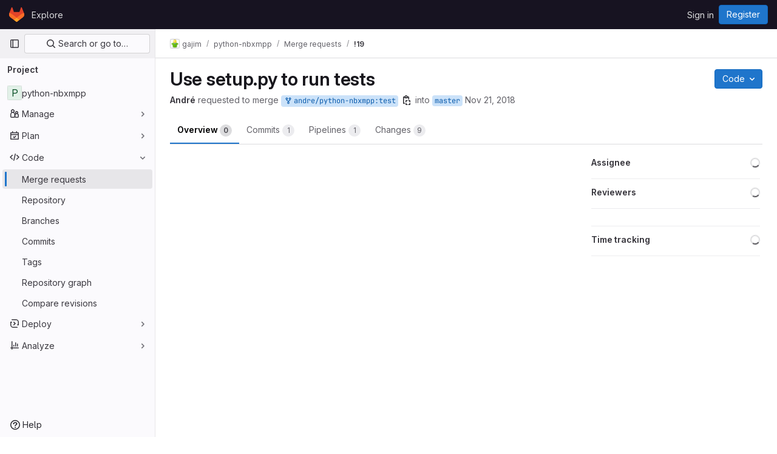

--- FILE ---
content_type: text/javascript
request_url: https://dev.gajim.org/assets/webpack/26.0da6b63b.chunk.js
body_size: 5718
content:
(this.webpackJsonp=this.webpackJsonp||[]).push([[26],{"0ch9":function(n,t,e){"use strict";e.d(t,"k",(function(){return r})),e.d(t,"l",(function(){return i})),e.d(t,"z",(function(){return u})),e.d(t,"y",(function(){return o})),e.d(t,"x",(function(){return a})),e.d(t,"A",(function(){return c})),e.d(t,"B",(function(){return s})),e.d(t,"K",(function(){return l})),e.d(t,"L",(function(){return d})),e.d(t,"N",(function(){return f})),e.d(t,"M",(function(){return p})),e.d(t,"D",(function(){return m})),e.d(t,"C",(function(){return g})),e.d(t,"H",(function(){return b})),e.d(t,"G",(function(){return h})),e.d(t,"F",(function(){return j})),e.d(t,"E",(function(){return w})),e.d(t,"J",(function(){return v})),e.d(t,"I",(function(){return y})),e.d(t,"T",(function(){return O})),e.d(t,"S",(function(){return _})),e.d(t,"P",(function(){return k})),e.d(t,"R",(function(){return E})),e.d(t,"O",(function(){return x})),e.d(t,"U",(function(){return C})),e.d(t,"Q",(function(){return S})),e.d(t,"g",(function(){return B})),e.d(t,"f",(function(){return D})),e.d(t,"e",(function(){return T})),e.d(t,"h",(function(){return F})),e.d(t,"d",(function(){return N})),e.d(t,"j",(function(){return R})),e.d(t,"i",(function(){return I})),e.d(t,"o",(function(){return P})),e.d(t,"n",(function(){return L})),e.d(t,"p",(function(){return $})),e.d(t,"r",(function(){return z})),e.d(t,"q",(function(){return G})),e.d(t,"m",(function(){return K})),e.d(t,"u",(function(){return U})),e.d(t,"v",(function(){return W})),e.d(t,"t",(function(){return A})),e.d(t,"s",(function(){return V})),e.d(t,"w",(function(){return q})),e.d(t,"b",(function(){return M})),e.d(t,"c",(function(){return X})),e.d(t,"a",(function(){return H}));const r="mark",i="measure",u="snippet-view-app-start",o="snippet-edit-app-start",a="snippet-blobs-content-finished",c="snippet-blobs-content",s="webide-app-start",l="webide-file-clicked",d="webide-file-finished",f="webide-init-editor-start",p="webide-init-editor-finish",m="webide-getBranchData-start",g="webide-getBranchData-finish",b="webide-getFileData-start",h="webide-getFileData-finish",j="webide-getFiles-start",w="webide-getFiles-finish",v="webide-getProjectData-start",y="webide-getProjectData-finish",O="webide-file-loading-after-interaction",_="WebIDE: Project data",k="WebIDE: Branch data",E="WebIDE: File data",x="WebIDE: Before Vue app",C="WebIDE: Repo Editor",S="WebIDE: Fetch Files",B="mr-diffs-mark-file-tree-start",D="mr-diffs-mark-file-tree-end",T="mr-diffs-mark-diff-files-start",F="mr-diffs-mark-first-diff-file-shown",N="mr-diffs-mark-diff-files-end",R="mr-diffs-measure-file-tree-done",I="mr-diffs-measure-diff-files-done",P="pipelines-detail-links-mark-calculate-start",L="pipelines-detail-links-mark-calculate-end",$="Pipelines Detail Graph: Links Calculation",z="pipeline_graph_link_calculation_duration_seconds",G="pipeline_graph_links_total",K="pipeline_graph_links_per_job_ratio",U="blobviewer-load-viewer-start",W="blobviewer-switch-to-viewerr-start",A="blobviewer-load-viewer-finish",V="Repository File Viewer: loading the viewer",q="Repository File Viewer: switching the viewer",M="design-app-start",X="Design Management: Before the Vue app",H="Design Management: Single image preview"},"5QKO":function(n,t,e){"use strict";var r=e("bOix");t.a={methods:{timeFormatted:(n,t)=>Object(r.z)(t).format(Object(r.O)(n),r.U),tooltipTitle:n=>r.I.asDateTimeFull.format(Object(r.O)(n))}}},"8gZ3":function(n,t,e){"use strict";e.d(t,"e",(function(){return u.i})),e.d(t,"a",(function(){return h})),e.d(t,"c",(function(){return j})),e.d(t,"d",(function(){return v})),e.d(t,"f",(function(){return O})),e.d(t,"g",(function(){return _})),e.d(t,"b",(function(){return k}));var r=e("Q33P"),i=e.n(r),u=(e("YSE1"),e("z6RN"),e("b+iX"),e("3UXl"),e("iyoE"),e("FxFN")),o=e("puZj"),a=e("FAdU"),c=e("agW2"),s=e("ejAS"),l=e("D+x4"),d=e("/lV4"),f=e("0ch9"),p=e("lnTC"),m=e("2ibD");const g=function(n,t,e){Object(p.a)({mark:f.n,measures:[{name:f.p,start:f.o}]}),window.requestAnimationFrame((function(){var r;const i=null===(r=window.performance.getEntriesByName(f.p)[0])||void 0===r?void 0:r.duration;if(!i)return;const u={histograms:[{name:f.r,value:i/1e3},{name:f.q,value:n},{name:f.m,value:n/t}]};var a,c;c=u,(a=e)&&m.a.post(a,c).catch((function(n){Object(o.a)("links_inner_perf","error: "+n)}))}))},b=function(n,t){return{...t,multiproject:n!==t.project.fullPath}},h=function(n,t,e){const r=Boolean(e);r&&Object(p.a)({mark:f.o});let i=null;try{i=Object(a.c)(n),r&&g(i.linksData.length,i.numGroups,e)}catch(n){Object(o.a)(t,n)}return i},j=function(n){return Object(u.d)("verify/ci/pipeline-graph",n)},w=function(n){const{locations:t=[],message:e="",path:r=[]}=n;return`\n    ${e}.\n    Locations: ${t.flatMap((function(n){return Object.entries(n)})).flat(2).join(" ")}.\n    Path: ${r.join(", ")}.\n  `},v=function(n){const{gqlError:t,graphQLErrors:e,networkError:r,message:u}=n;return i()(e)?i()(t)?i()(r)?u:"Network error: "+r.message:w(t):e.map((function(n){return w(n)})).join("; ")},y=function(n){return{...n,id:Object(u.e)(n.id)}},O=function(n,t){var e;if(null==t||null===(e=t.project)||void 0===e||!e.pipeline)return null;const{pipeline:r}=t.project,{upstream:i,downstream:o,stages:{nodes:a}}=r,{stages:s,lookup:l}=Object(c.b)(a);return{...r,id:Object(u.e)(r.id),stages:s,stagesLookup:l,upstream:i?[i].map(b.bind(null,n)).map(y):[],downstream:o?o.nodes.map(b.bind(null,n)).map(y):[]}},_=function(n){var t;return(null===(t=n.graphqlResourceEtag)||void 0===t?void 0:t.length)>0},k=function(n,t){return Object(s.a)(null,{title:Object(d.h)(Object(d.g)("PipelineGraph|Are you sure you want to run %{jobName}?"),{jobName:Object(l.b)(n)}),modalHtmlMessage:`\n      <p>${Object(d.h)(Object(d.a)("Custom confirmation message: %{message}"),{message:Object(l.b)(t)})}</p>\n      <p>${Object(d.g)("PipelineGraph|Do you want to continue?")}</p>\n    `,primaryBtnText:Object(d.h)(Object(d.a)("Yes, run %{jobName}"),{jobName:Object(l.b)(n)})})}},FAdU:function(n,t,e){"use strict";e.d(t,"d",(function(){return l})),e.d(t,"c",(function(){return d})),e.d(t,"a",(function(){return f})),e.d(t,"b",(function(){return p}));var r=e("htNe"),i=e.n(r),u=(e("3UXl"),e("iyoE"),e("RFHG"),e("z6RN"),e("xuo1"),e("v2fZ"),e("UezY"),e("hG7+"),e("YSE1"),e("b+iX"),e("nBLE")),o=e("P6NT"),a=e("KaiL");const c=function(n,t,e){return e.findIndex((function(t){return t.source===n.source&&t.target===n.target}))===t},s=function(n,t){const e=n.map((function(n){var e;return(null===(e=t[n])||void 0===e?void 0:e.needs)||""})).flat().filter(Boolean).filter(c);return e.length?[...e,...s(e,t)]:[]},l=function(n,{needsKey:t=u.h}={}){const e=Object(a.b)(n,{needsKey:t}),r=function(n,t,{needsKey:e=u.h}={}){return n.map((function({jobs:n,name:r}){return n.map((function(n){return(n[e]||[]).reduce((function(n,e){var i;return null!==(i=t[e])&&void 0!==i&&i.name&&n.push({source:t[e].name,target:r,value:10}),n}),[])}))})).flat(2)}(n,e,{needsKey:t});return{nodes:n,links:function(n,t){return n.filter((function({target:n,source:e}){const r=t[n].needs.filter((function(n){return n!==e}));return!s(r,t).includes(e)}))}(r.filter(c),e)}},d=function({stages:n}){const t=n.flatMap((function({groups:n}){return n})),e=l(t),r=l(t,{needsKey:u.f}),i=Object(o.a)()(r).nodes.reduce((function(n,{layer:t,name:e}){return n[t]||(n[t]=[]),n[t].push(e),n}),[]);return{linksData:e.links,numGroups:t.length,pipelineLayers:i}},f=i()((function({stages:n,stagesLookup:t},e){return e.map((function(e,r){return{name:"",id:"layer-"+r,status:{action:null},groups:e.map((function(e){var r;const{stageIdx:i,groupIdx:u}=t[e];return null===(r=n[i])||void 0===r||null===(r=r.groups)||void 0===r?void 0:r[u]})).filter(Boolean)}}))})),p=function(n=[]){return n.filter((function(n){var t,e;return n.source_job?!(null!=n&&null!==(e=n.source_job)&&void 0!==e&&e.retried):!(null!=n&&null!==(t=n.sourceJob)&&void 0!==t&&t.retried)}))}},KaiL:function(n,t,e){"use strict";e.d(t,"b",(function(){return a})),e.d(t,"g",(function(){return c})),e.d(t,"a",(function(){return s})),e.d(t,"c",(function(){return l})),e.d(t,"d",(function(){return d})),e.d(t,"e",(function(){return f})),e.d(t,"f",(function(){return p}));var r=e("osXd"),i=e.n(r),u=(e("RFHG"),e("z6RN"),e("xuo1"),e("3UXl"),e("iyoE"),e("ZzK0"),e("BzOf"),e("YSE1"),e("b+iX"),e("dHQd"),e("yoDG"),e("KeS/"),e("tWNI"),e("8d6S"),e("VwWG"),e("IYHS"),e("rIA9"),e("MViX"),e("zglm"),e("GDOA"),e("hlbI"),e("a0mT"),e("u3H1"),e("ta8/"),e("IKCR"),e("nmTw"),e("W2kU"),e("58fc"),e("7dtT"),e("Rhav"),e("uhEP"),e("eppl"),e("3twG")),o=e("nBLE");const a=function(n,{needsKey:t=o.h}={}){return n.reduce((function(n,e){const r={...e,needs:e.jobs.map((function(n){return n[t]||[]})).flat()};return e.size>1&&e.jobs.forEach((function(t){n[t.name]=r})),n[e.name]=r,n}),{})},c=function(n){return i()(n,(function(n,t){return o.j.includes(t)&&n}))},s=function(n=[]){const t=n.flatMap((function({groups:n}){return n}));return a(t)},l=function(n={}){return Object.keys(n).reduce((function(t,e){const r=function(e){var i;return null!==(i=n[e])&&void 0!==i&&i.needs?n[e].needs.reduce((function(e,i){var u;if(!n[i])return e;const o=null!==(u=t[i])&&void 0!==u?u:r(i),a=n[i];return a.size>1?[...e,i,a.name,o]:[...e,i,o]}),[]).flat(1/0):[]},i=Array.from(new Set(r(e)));return{...t,[e]:i}}),{})},d=function(n){const t=Object(u.D)(n),[e]=t.match(/\w*$/);return e&&o.r.includes(e)?e:""===e?o.o:null},f=function(n,t){return`${n}pipelines/id/${t}`},p=function(n,t){return`${n}/stages/id/${t}`}},P6NT:function(n,t,e){"use strict";e.d(t,"a",(function(){return u})),e.d(t,"b",(function(){return o}));e("3UXl"),e("iyoE");var r=e("LVcV"),i=e("MODJ");const u=function({width:n=10,height:t=10,nodeWidth:e=10,nodePadding:r=10,paddingForLabels:u=1}={}){const o=Object(i.a)().nodeId((function({name:n}){return n})).nodeAlign(i.d).nodeWidth(e).nodePadding(r).extent([[u,u],[n-u,t-u]]);return function({nodes:n,links:t}){return o({nodes:n.map((function(n){return{...n}})),links:t.map((function(n){return{...n}}))})}},o=function(n,t,e=""){const i=document.getElementById(t);return n.map((function(n){const t=r.a(),u=n.source,o=n.target,a=`${u}${e}`,c=`${o}${e}`,s=document.getElementById(a),l=document.getElementById(c),d=s.getBoundingClientRect(),f=l.getBoundingClientRect(),p=i.getBoundingClientRect(),m=parseFloat(window.getComputedStyle(i,null).getPropertyValue("padding-left")||0),g=parseFloat(window.getComputedStyle(i,null).getPropertyValue("padding-top")||0),b=d.right-p.x-m,h=d.top-p.y-g+d.height/2,j=f.x-p.x-m,w=f.y-p.y-g+d.height/2,v=d.left-p.x-m,y=v===j?v:b;t.moveTo(y,h);const O=j-100,_=O+(j-O)/2;return O>y&&t.lineTo(O,h),t.bezierCurveTo(_,h,_,w,j,w),{...n,source:u,target:o,ref:(k=u,E=o,`${k}-${E}`),path:t.toString()};var k,E}))}},agW2:function(n,t,e){"use strict";e.d(t,"a",(function(){return a})),e.d(t,"b",(function(){return o}));e("3UXl"),e("iyoE");var r=e("puZj"),i=e("nBLE");const u=function(n,t,e="name"){return n.length<1&&Object(r.a)("unwrapping_utils","undefined_job_hunt, array empty from backend"),n.map((function(n){return n[t]?{...n,[t]:n[t].nodes.map((function(n){return n[e]||""}))}:n}))},o=function(n){const t=n.map((function(n,t){const{groups:{nodes:e}}=n,r=e.map((function(t){return t.stageName=n.name,t}));return{node:{...n,groups:r},lookup:{stageIdx:t}}}));const e={};return{stages:t.map((function({node:n,lookup:t}){const{groups:r}=n,o=r.map((function(n,r){const o=function(n){const t=u(n,i.f);return u(t,i.h)}(n.jobs.nodes);return e[n.name]={...t,groupIdx:r},{...n,jobs:o}}));return{...n,groups:o}})),lookup:e}},a=function(n){return o(n).stages}},iM2x:function(n,t,e){"use strict";var r=e("s1D3"),i=e("z1xw"),u=e("/lV4"),o={components:{GlIcon:r.a},directives:{GlTooltip:i.a},props:{status:{type:Object,required:!0,validator(n){const{icon:t}=n;return"string"==typeof t&&t.startsWith("status")}},showStatusText:{type:Boolean,required:!1,default:!1},showTooltip:{type:Boolean,required:!1,default:!0},useLink:{type:Boolean,default:!0,required:!1}},computed:{componentType(){return this.href?"a":"span"},title(){var n;return this.showTooltip?this.showStatusText?null:null===(n=this.status)||void 0===n?void 0:n.text:null},ariaLabel(){var n;return Object(u.h)(Object(u.a)("Status: %{status}"),{status:null===(n=this.status)||void 0===n?void 0:n.text})},href(){return this.useLink?this.status.detailsPath||this.status.details_path:null},icon(){return this.status.icon?this.status.icon+"_borderless":null},variant(){switch(this.status.icon){case"status_success":return"success";case"status_warning":case"status_pending":return"warning";case"status_failed":return"danger";case"status_running":return"info";default:return"neutral"}}}},a=e("tBpV"),c=Object(a.a)(o,(function(){var n=this,t=n._self._c;return t(n.componentType,{directives:[{name:"gl-tooltip",rawName:"v-gl-tooltip.viewport.left",modifiers:{viewport:!0,left:!0}}],tag:"component",staticClass:"ci-icon gl-inline-flex gl-items-center gl-text-sm",class:"ci-icon-variant-"+n.variant,attrs:{variant:n.variant,title:n.title,"aria-label":n.ariaLabel,href:n.href,"data-testid":"ci-icon"},on:{click:function(t){return n.$emit("ciStatusBadgeClick")}}},[t("span",{staticClass:"ci-icon-gl-icon-wrapper"},[t("gl-icon",{attrs:{name:n.icon}})],1),n.showStatusText?t("span",{staticClass:"gl-ml-2 gl-mr-3 gl-self-center gl-whitespace-nowrap gl-leading-1",attrs:{"data-testid":"ci-icon-text"}},[n._v(n._s(n.status.text))]):n._e()])}),[],!1,null,null,null);t.a=c.exports},kooW:function(n,t,e){"use strict";e.d(t,"r",(function(){return i})),e.d(t,"c",(function(){return u})),e.d(t,"a",(function(){return o})),e.d(t,"b",(function(){return a})),e.d(t,"d",(function(){return c})),e.d(t,"g",(function(){return s})),e.d(t,"f",(function(){return l})),e.d(t,"p",(function(){return d})),e.d(t,"j",(function(){return f})),e.d(t,"h",(function(){return p})),e.d(t,"k",(function(){return m})),e.d(t,"l",(function(){return g})),e.d(t,"o",(function(){return b})),e.d(t,"q",(function(){return h})),e.d(t,"n",(function(){return j})),e.d(t,"m",(function(){return w})),e.d(t,"e",(function(){return v})),e.d(t,"i",(function(){return y}));var r=e("/lV4");const i="forward-deployment-failure",u=Object(r.a)("Retry all failed or cancelled jobs"),o=Object(r.a)("Cancel the running pipeline"),a=Object(r.a)("Delete the pipeline"),c="tag",s={jobMutationErrorText:Object(r.a)("There was an error running the job. Please try again."),jobQueryErrorText:Object(r.a)("There was an error fetching the job.")},l={TAG:"tag",MR:"merge-request",BRANCH:"branch",RETRY:"retry",SUCCESS:"success"},d="SUCCESS",f="passed",p="manual",m="id",g="iid",b=Object(r.g)("Pipeline|Raw text search is not currently supported. Please use the available search tokens."),h={table:"pipelines_table_component",tabs:"pipelines_filter_tabs",search:"pipelines_filtered_search",failed:"pipeline_failed_jobs_tab",tests:"pipeline_tests_tab",listbox:"pipeline_id_iid_listbox"},j=8e3,w=1.2,v=24e4,y=7},lnTC:function(n,t,e){"use strict";e.d(t,"a",(function(){return r}));e("ZzK0"),e("z6RN"),e("BzOf");const r=function({mark:n,measures:t=[]}={}){window.requestAnimationFrame((function(){n&&!performance.getEntriesByName(n).length&&performance.mark(n),t.forEach((function(n){performance.measure(n.name,n.start,n.end)}))}))}},nBLE:function(n,t,e){"use strict";e.d(t,"a",(function(){return i})),e.d(t,"j",(function(){return u})),e.d(t,"h",(function(){return o})),e.d(t,"f",(function(){return a})),e.d(t,"q",(function(){return c})),e.d(t,"b",(function(){return s})),e.d(t,"d",(function(){return l})),e.d(t,"e",(function(){return d})),e.d(t,"g",(function(){return f})),e.d(t,"i",(function(){return p})),e.d(t,"o",(function(){return m})),e.d(t,"m",(function(){return g})),e.d(t,"l",(function(){return b})),e.d(t,"p",(function(){return h})),e.d(t,"n",(function(){return j})),e.d(t,"r",(function(){return w})),e.d(t,"k",(function(){return v})),e.d(t,"c",(function(){return y}));var r=e("/lV4");const i="CANCEL_REQUEST",u=["username","ref","status","source"],o="needs",a="previousStageJobsOrNeeds",c={FAILED:"failed",SKIPPED:"skipped",SUCCESS:"success",ERROR:"error",UNKNOWN:"unknown"},s="default",l="delete_pipeline_failure",d="draw_failure",f="load_failure",p="post_failure",m="graph",g="builds",b="failures",h="test_report",j="manual_variables",w=[g,b,h,"security","licenses","codequality_report",j],v=Object(r.g)("Pipeline|Creating pipeline."),y=[{key:"name",label:Object(r.a)("Name"),columnClass:"gl-w-1/5"},{key:"stage",label:Object(r.a)("Stage"),columnClass:"gl-w-1/5"},{key:"failureMessage",label:Object(r.a)("Failure"),columnClass:"gl-w-2/5"},{key:"actions",label:"",tdClass:"gl-text-right",columnClass:"gl-w-1/5"}]},puZj:function(n,t,e){"use strict";e.d(t,"a",(function(){return i}));var r=e("7F3p");const i=function(n,t){r.b(t,{tags:{component:n}})}}}]);
//# sourceMappingURL=26.0da6b63b.chunk.js.map

--- FILE ---
content_type: text/javascript
request_url: https://dev.gajim.org/assets/webpack/commons-pages.groups.new-pages.import.gitlab_projects.new-pages.import.manifest.new-pages.projects.n-44c6c18e.6f9d92a6.chunk.js
body_size: 7184
content:
(this.webpackJsonp=this.webpackJsonp||[]).push([[99],{"2xEv":function(e,t,i){"use strict";var r=i("4lAS"),n=i("z1xw"),o=i("/lV4"),s=i("ygVz"),l=i("3cHC"),a=i("hIHU"),d={components:{GlButton:r.a},directives:{GlTooltip:n.a},mixins:[s.b.mixin()],props:{type:{type:String,required:!1,default:"expand"}},i18n:{primaryNavigationSidebar:Object(o.a)("Primary navigation sidebar")},tooltipCollapse:{placement:"bottom",container:"super-sidebar",title:Object(o.a)("Hide sidebar")},tooltipExpand:{placement:"right",title:Object(o.a)("Keep sidebar visible")},data:()=>l.C,computed:{isTypeCollapse(){return"collapse"===this.type},isTypeExpand(){return"expand"===this.type},tooltip(){return this.isTypeExpand?this.$options.tooltipExpand:this.$options.tooltipCollapse},ariaExpanded(){return String(this.isTypeCollapse)}},mounted(){this.$root.$on("bv::tooltip::show",this.onTooltipShow)},beforeUnmount(){this.$root.$off("bv::tooltip::show",this.onTooltipShow)},methods:{toggle(){this.track(this.isTypeExpand?"nav_show":"nav_hide",{label:"nav_toggle",property:"nav_sidebar"}),Object(a.d)(!this.isTypeExpand,!0),this.focusOtherToggle()},focusOtherToggle(){var e=this;this.$nextTick((function(){e.isTypeExpand||document.querySelector("."+l.j).focus()}))},onTooltipShow(e){e.target!==this.$el||this.isTypeCollapse&&!this.isCollapsed||this.isTypeExpand&&this.isCollapsed||this.isPeek||this.isHoverPeek||e.preventDefault()}}},u=i("tBpV"),c=Object(u.a)(d,(function(){return(0,this._self._c)("gl-button",{directives:[{name:"gl-tooltip",rawName:"v-gl-tooltip",value:this.tooltip,expression:"tooltip"}],attrs:{"aria-controls":"super-sidebar","aria-expanded":this.ariaExpanded,"aria-label":this.$options.i18n.primaryNavigationSidebar,icon:"sidebar",category:"tertiary"},on:{click:this.toggle}})}),[],!1,null,null,null);t.a=c.exports},"3cHC":function(e,t,i){"use strict";i.d(t,"p",(function(){return n})),i.d(t,"i",(function(){return o})),i.d(t,"j",(function(){return s})),i.d(t,"B",(function(){return l})),i.d(t,"C",(function(){return a})),i.d(t,"A",(function(){return d})),i.d(t,"s",(function(){return u})),i.d(t,"r",(function(){return c})),i.d(t,"t",(function(){return p})),i.d(t,"w",(function(){return h})),i.d(t,"u",(function(){return m})),i.d(t,"v",(function(){return b})),i.d(t,"x",(function(){return g})),i.d(t,"y",(function(){return f})),i.d(t,"a",(function(){return v})),i.d(t,"b",(function(){return y})),i.d(t,"l",(function(){return w})),i.d(t,"z",(function(){return _})),i.d(t,"g",(function(){return C})),i.d(t,"o",(function(){return k})),i.d(t,"n",(function(){return x})),i.d(t,"m",(function(){return I})),i.d(t,"d",(function(){return O})),i.d(t,"k",(function(){return S})),i.d(t,"h",(function(){return A})),i.d(t,"f",(function(){return B})),i.d(t,"e",(function(){return D})),i.d(t,"q",(function(){return $})),i.d(t,"c",(function(){return q}));var r=i("ewH8");const n="sidebar-portal-mount",o="js-super-sidebar-toggle-collapse",s="js-super-sidebar-toggle-expand",l=r.default.observable({ready:!1}),a=r.default.observable({isCollapsed:!1,hasPeeked:!1,isPeek:!1,isPeekable:!1,isHoverPeek:!1,wasHoverPeek:!1}),d=r.default.observable({commands:[],isShown:!1}),u=200,c=500,p="closed",h="will-open",m="open",b="will-close",g="item_without_id",f="nav_panel_unknown",v="click_menu_item",y="click_pinned_menu_item",w=["group","project","organization"],_={"data-track-property":"nav_user_menu","data-track-action":"click_link"},C={"data-track-property":"nav_help_menu","data-track-action":"click_link"},k="sidebar_pinned_section_expanded",x=3650,I="super-sidebar-pinned-nav-item-clicked",O=4,S="super-sidebar-nav-item-current",A=34,B={MAX_COUNT:20,ELIGIBLE_FREQUENCY:3},D=9e5,$={projects:"frequent-projects"},q="groups"},"7z1+":function(e,t,i){"use strict";i.d(t,"a",(function(){return m})),i.d(t,"b",(function(){return u})),i.d(t,"c",(function(){return d})),i.d(t,"d",(function(){return c}));var r=i("ewH8"),n=i("KFC0"),o=i.n(n),s=i("lx39"),l=i.n(s),a=i("BglX");const d=e=>Boolean(e)&&(e=>{var t;return(null==e||null===(t=e.text)||void 0===t?void 0:t.length)>0&&!Array.isArray(null==e?void 0:e.items)})(e),u=e=>Boolean(e)&&Array.isArray(e.items)&&Boolean(e.items.length)&&e.items.every(d),c=e=>e.every(d)||e.every(u),p=e=>{const t=e();if(!Array.isArray(t))return!1;const i=t.filter(e=>e.tag);return i.length&&i.every(e=>(e=>{var t,i;return Boolean(e)&&(i=(null===(t=e.componentOptions)||void 0===t?void 0:t.tag)||e.tag,["gl-disclosure-dropdown-group","gl-disclosure-dropdown-item","li"].includes(i))})(e))},h=e=>{const t=e(),i=t.find(e=>Array.isArray(e.children)&&e.children.length);return(i?i.children:t).filter(e=>!l()(e.text)||e.text.trim().length>0).every(e=>(e=>{var t;return[a.c,a.b].includes(null===(t=e.type)||void 0===t?void 0:t.name)||"li"===e.type})(e))},m=e=>!!o()(e)&&(r.default.version.startsWith("3")?h(e):p(e))},BglX:function(e,t,i){"use strict";i.d(t,"a",(function(){return o})),i.d(t,"b",(function(){return n})),i.d(t,"c",(function(){return r}));const r="GlDisclosureDropdownItem",n="GlDisclosureDropdownGroup",o={top:"top",bottom:"bottom"}},Bo17:function(e,t,i){"use strict";var r=i("3CjL"),n=i.n(r),o=i("o4PY"),s=i.n(o),l=i("Qog8"),a=i("V5u/"),d=i("XBTk"),u=i("qaCH"),c=i("XiQx"),p=i("fSQg"),h=i("7z1+"),m=i("Pyw5"),b=i.n(m);const g="."+u.a,f="."+c.a;const v={name:"GlDisclosureDropdown",events:{GL_DROPDOWN_SHOWN:a.i,GL_DROPDOWN_HIDDEN:a.h,GL_DROPDOWN_BEFORE_CLOSE:a.e,GL_DROPDOWN_FOCUS_CONTENT:a.g},components:{GlBaseDropdown:u.b,GlDisclosureDropdownItem:c.b,GlDisclosureDropdownGroup:p.a},props:{items:{type:Array,required:!1,default:()=>[],validator:h.d},toggleText:{type:String,required:!1,default:""},textSrOnly:{type:Boolean,required:!1,default:!1},category:{type:String,required:!1,default:d.m.primary,validator:e=>e in d.m},variant:{type:String,required:!1,default:d.w.default,validator:e=>e in d.w},size:{type:String,required:!1,default:"medium",validator:e=>e in d.n},icon:{type:String,required:!1,default:""},disabled:{type:Boolean,required:!1,default:!1},loading:{type:Boolean,required:!1,default:!1},toggleId:{type:String,required:!1,default:()=>s()("dropdown-toggle-btn-")},toggleClass:{type:[String,Array,Object],required:!1,default:null},noCaret:{type:Boolean,required:!1,default:!1},placement:{type:String,required:!1,default:"bottom-start",validator:e=>Object.keys(d.v).includes(e)},toggleAriaLabelledBy:{type:String,required:!1,default:null},listAriaLabelledBy:{type:String,required:!1,default:null},block:{type:Boolean,required:!1,default:!1},dropdownOffset:{type:[Number,Object],required:!1,default:void 0},fluidWidth:{type:Boolean,required:!1,default:!1},autoClose:{type:Boolean,required:!1,default:!0},positioningStrategy:{type:String,required:!1,default:a.k,validator:e=>[a.k,a.l].includes(e)},startOpened:{type:Boolean,required:!1,default:!1}},data:()=>({disclosureId:s()("disclosure-"),nextFocusedItemIndex:null}),computed:{disclosureTag(){var e;return null!==(e=this.items)&&void 0!==e&&e.length||Object(h.a)(this.$scopedSlots.default||this.$slots.default)?"ul":"div"},hasCustomToggle(){return Boolean(this.$scopedSlots.toggle)}},mounted(){this.startOpened&&this.open()},methods:{open(){this.$refs.baseDropdown.open()},close(){this.$refs.baseDropdown.close()},onShow(){this.$emit(a.i)},onBeforeClose(e){this.$emit(a.e,e)},onHide(){this.$emit(a.h),this.nextFocusedItemIndex=null},onKeydown(e){const{code:t}=e,i=this.getFocusableListItemElements();if(i.length<1)return;let r=!0;t===a.j?this.focusItem(0,i):t===a.c?this.focusItem(i.length-1,i):t===a.b?this.focusNextItem(e,i,-1):t===a.a?this.focusNextItem(e,i,1):t===a.d||t===a.m?this.handleAutoClose(e):r=!1,r&&Object(l.k)(e)},getFocusableListItemElements(){var e;const t=null===(e=this.$refs.content)||void 0===e?void 0:e.querySelectorAll(f);return Object(l.c)(Array.from(t||[]))},focusNextItem(e,t,i){const{target:r}=e,o=t.indexOf(r),s=n()(o+i,0,t.length-1);this.focusItem(s,t)},focusItem(e,t){var i;this.nextFocusedItemIndex=e,null===(i=t[e])||void 0===i||i.focus()},closeAndFocus(){this.$refs.baseDropdown.closeAndFocus()},handleAction(e){window.requestAnimationFrame(()=>{this.$emit("action",e)})},handleAutoClose(e){this.autoClose&&e.target.closest(f)&&e.target.closest(g)===this.$refs.baseDropdown.$el&&this.closeAndFocus()},uniqueItemId:()=>s()("disclosure-item-"),isItem:h.c},GL_DROPDOWN_CONTENTS_CLASS:a.f};const y=b()({render:function(){var e=this,t=e.$createElement,i=e._self._c||t;return i("gl-base-dropdown",{ref:"baseDropdown",staticClass:"gl-disclosure-dropdown",attrs:{"aria-labelledby":e.toggleAriaLabelledBy,"toggle-id":e.toggleId,"toggle-text":e.toggleText,"toggle-class":e.toggleClass,"text-sr-only":e.textSrOnly,category:e.category,variant:e.variant,size:e.size,icon:e.icon,disabled:e.disabled,loading:e.loading,"no-caret":e.noCaret,placement:e.placement,block:e.block,offset:e.dropdownOffset,"fluid-width":e.fluidWidth,"positioning-strategy":e.positioningStrategy},on:e._d({},[e.$options.events.GL_DROPDOWN_SHOWN,e.onShow,e.$options.events.GL_DROPDOWN_HIDDEN,e.onHide,e.$options.events.GL_DROPDOWN_BEFORE_CLOSE,e.onBeforeClose,e.$options.events.GL_DROPDOWN_FOCUS_CONTENT,e.onKeydown]),scopedSlots:e._u([e.hasCustomToggle?{key:"toggle",fn:function(){return[e._t("toggle")]},proxy:!0}:null],null,!0)},[e._v(" "),e._t("header"),e._v(" "),i(e.disclosureTag,{ref:"content",tag:"component",class:e.$options.GL_DROPDOWN_CONTENTS_CLASS,attrs:{id:e.disclosureId,"aria-labelledby":e.listAriaLabelledBy||e.toggleId,"data-testid":"disclosure-content",tabindex:"-1"},on:{keydown:e.onKeydown,click:e.handleAutoClose}},[e._t("default",(function(){return[e._l(e.items,(function(t,r){return[e.isItem(t)?[i("gl-disclosure-dropdown-item",{key:e.uniqueItemId(),attrs:{item:t},on:{action:e.handleAction},scopedSlots:e._u(["list-item"in e.$scopedSlots?{key:"list-item",fn:function(){return[e._t("list-item",null,{item:t})]},proxy:!0}:null],null,!0)})]:[i("gl-disclosure-dropdown-group",{key:t.name,attrs:{bordered:0!==r,group:t},on:{action:e.handleAction},scopedSlots:e._u([e.$scopedSlots["group-label"]?{key:"group-label",fn:function(){return[e._t("group-label",null,{group:t})]},proxy:!0}:null],null,!0)},[e._v(" "),e.$scopedSlots["list-item"]?e._l(t.items,(function(t){return i("gl-disclosure-dropdown-item",{key:e.uniqueItemId(),attrs:{item:t},on:{action:e.handleAction},scopedSlots:e._u([{key:"list-item",fn:function(){return[e._t("list-item",null,{item:t})]},proxy:!0}],null,!0)})})):e._e()],2)]]}))]}))],2),e._v(" "),e._t("footer")],2)},staticRenderFns:[]},void 0,v,void 0,!1,void 0,!1,void 0,void 0,void 0);t.a=y},XiQx:function(e,t,i){"use strict";i.d(t,"a",(function(){return u}));var r=i("0M2I"),n=i("V5u/"),o=i("Qog8"),s=i("7z1+"),l=i("BglX"),a=i("Pyw5"),d=i.n(a);const u="gl-new-dropdown-item";const c={name:l.c,ITEM_CLASS:u,components:{BLink:r.a},props:{item:{type:Object,required:!1,default:null,validator:s.c}},computed:{isLink(){var e,t;return"string"==typeof(null===(e=this.item)||void 0===e?void 0:e.href)||"string"==typeof(null===(t=this.item)||void 0===t?void 0:t.to)},isCustomContent(){return Boolean(this.$scopedSlots.default)},itemComponent(){const{item:e}=this;return this.isLink?{is:r.a,attrs:{href:e.href,to:e.to,...e.extraAttrs},listeners:{click:this.action}}:{is:"button",attrs:{...null==e?void 0:e.extraAttrs,type:"button"},listeners:{click:()=>{var t;null==e||null===(t=e.action)||void 0===t||t.call(void 0,e),this.action()}}}},listIndex(){var e,t;return null!==(e=this.item)&&void 0!==e&&null!==(t=e.extraAttrs)&&void 0!==t&&t.disabled?null:0},componentIndex(){var e,t;return null!==(e=this.item)&&void 0!==e&&null!==(t=e.extraAttrs)&&void 0!==t&&t.disabled?null:-1},wrapperClass(){var e,t;return null!==(e=null===(t=this.item)||void 0===t?void 0:t.wrapperClass)&&void 0!==e?e:""},wrapperListeners(){const e={keydown:this.onKeydown};return this.isCustomContent&&(e.click=this.action),e}},methods:{onKeydown(e){const{code:t}=e;if(t===n.d||t===n.m)if(this.isCustomContent)this.action();else{Object(o.k)(e);const t=new MouseEvent("click",{bubbles:!0,cancelable:!0});var i;if(this.isLink)this.$refs.item.$el.dispatchEvent(t);else null===(i=this.$refs.item)||void 0===i||i.dispatchEvent(t)}},action(){this.$emit("action",this.item)}}};const p=d()({render:function(){var e=this,t=e.$createElement,i=e._self._c||t;return i("li",e._g({class:[e.$options.ITEM_CLASS,e.wrapperClass],attrs:{tabindex:e.listIndex,"data-testid":"disclosure-dropdown-item"}},e.wrapperListeners),[e._t("default",(function(){return[i(e.itemComponent.is,e._g(e._b({ref:"item",tag:"component",staticClass:"gl-new-dropdown-item-content",attrs:{tabindex:e.componentIndex}},"component",e.itemComponent.attrs,!1),e.itemComponent.listeners),[i("span",{staticClass:"gl-new-dropdown-item-text-wrapper"},[e._t("list-item",(function(){return[e._v("\n          "+e._s(e.item.text)+"\n        ")]}))],2)])]}))],2)},staticRenderFns:[]},void 0,c,void 0,!1,void 0,!1,void 0,void 0,void 0);t.b=p},fSQg:function(e,t,i){"use strict";var r=i("o4PY"),n=i.n(r),o=i("XiQx"),s=i("7z1+"),l=i("BglX"),a=i("Pyw5"),d=i.n(a);const u={[l.a.top]:"gl-border-t gl-border-t-dropdown gl-pt-2 gl-mt-2",[l.a.bottom]:"gl-border-b gl-border-b-dropdown gl-pb-2 gl-mb-2"};const c={name:l.b,components:{GlDisclosureDropdownItem:o.b},props:{group:{type:Object,required:!1,default:null,validator:s.b},bordered:{type:Boolean,required:!1,default:!1},borderPosition:{type:String,required:!1,default:l.a.top,validator:e=>Object.keys(l.a).includes(e)}},computed:{borderClass(){return this.bordered?u[this.borderPosition]:null},showHeader(){var e;return this.$scopedSlots["group-label"]||(null===(e=this.group)||void 0===e?void 0:e.name)},groupLabeledBy(){return this.showHeader?this.nameId:null}},created(){this.nameId=n()("gl-disclosure-dropdown-group-")},methods:{handleAction(e){this.$emit("action",e)},uniqueItemId:()=>n()("disclosure-item-")}};const p=d()({render:function(){var e=this,t=e.$createElement,i=e._self._c||t;return i("li",{class:e.borderClass},[e.showHeader?i("div",{staticClass:"gl-py-2 gl-pl-4 gl-text-sm gl-font-bold gl-text-strong",attrs:{id:e.nameId,"aria-hidden":"true"}},[e._t("group-label",(function(){return[e._v(e._s(e.group.name))]}))],2):e._e(),e._v(" "),i("ul",{staticClass:"gl-mb-0 gl-list-none gl-pl-0",attrs:{"aria-labelledby":e.groupLabeledBy}},[e._t("default",(function(){return e._l(e.group.items,(function(t){return i("gl-disclosure-dropdown-item",{key:e.uniqueItemId(),attrs:{item:t},on:{action:e.handleAction},scopedSlots:e._u([{key:"list-item",fn:function(){return[e._t("list-item",null,{item:t})]},proxy:!0}],null,!0)})}))}))],2)])},staticRenderFns:[]},void 0,c,void 0,!1,void 0,!1,void 0,void 0,void 0);t.a=p},hIHU:function(e,t,i){"use strict";i.d(t,"c",(function(){return u})),i.d(t,"d",(function(){return p})),i.d(t,"b",(function(){return h})),i.d(t,"a",(function(){return m}));var r=i("Tmea"),n=i.n(r),o=i("eVUo"),s=i("NmEs"),l=i("ygVz"),a=i("3cHC");const d=function(){return document.querySelector(".page-with-super-sidebar")},u=function(){return d().classList.contains("page-with-super-sidebar-collapsed")},c=function(){return o.a.windowWidth()>=o.b.xl},p=function(e,t){d().classList.toggle("page-with-super-sidebar-collapsed",e),a.C.isPeek=!1,a.C.isPeekable=e,a.C.hasPeeked=!1,a.C.isHoverPeek=!1,a.C.wasHoverPeek=!1,a.C.isCollapsed=e,t&&c()&&Object(s.N)("super_sidebar_collapsed",e,{expires:3650})},h=function(e=!1){let t=!0;c()&&(t=!e&&"true"===Object(s.j)("super_sidebar_collapsed")),p(t,!1)},m=function(e=!1){let t=window.innerWidth;const i=n()((function(){const i=window.innerWidth;if(t!==i){const t=a.C.isCollapsed;h(e);const i=a.C.isCollapsed;!t&&i&&l.b.event(void 0,"nav_hide",{label:"browser_resize",property:"nav_sidebar"})}t=i}),100);return window.addEventListener("resize",i),function(){return window.removeEventListener("resize",i)}}},lbc5:function(e,t,i){"use strict";var r=i("Tmea"),n=i.n(r),o=i("EldY"),s=i("tbP8"),l=i("Bo17"),a=i("z1xw"),d=i("0M2I"),u=i("Pyw5"),c=i.n(u);const p={name:"GlBreadcrumbItem",components:{BLink:d.a},inheritAttrs:!1,props:{text:{type:String,required:!1,default:null},to:{type:[String,Object],required:!1,default:null},href:{type:String,required:!1,default:null},ariaCurrent:{type:[String,Boolean],required:!1,default:!1,validator:e=>-1!==[!1,"page"].indexOf(e)}}};const h={name:"GlBreadcrumb",components:{GlBreadcrumbItem:c()({render:function(){var e=this,t=e.$createElement,i=e._self._c||t;return i("li",{staticClass:"gl-breadcrumb-item"},[i("b-link",{attrs:{href:e.href,to:e.to,"aria-current":e.ariaCurrent}},[e._t("default",(function(){return[e._v(e._s(e.text))]}))],2)],1)},staticRenderFns:[]},void 0,p,void 0,!1,void 0,!1,void 0,void 0,void 0),GlAvatar:s.a,GlDisclosureDropdown:l.a},directives:{GlTooltip:a.a},inheritAttrs:!1,props:{items:{type:Array,required:!0,default:()=>[{text:"",href:""}],validator:e=>e.every(e=>{const t=Object.keys(e);return t.includes("text")&&(t.includes("href")||t.includes("to"))})},ariaLabel:{type:String,required:!1,default:"Breadcrumb"},showMoreLabel:{type:String,required:!1,default:()=>Object(o.b)("GlBreadcrumb.showMoreLabel","Show more breadcrumbs")},autoResize:{type:Boolean,required:!1,default:!0}},data(){return{fittingItems:[...this.items],overflowingItems:[],totalBreadcrumbsWidth:0,widthPerItem:[],resizeDone:!1}},computed:{hasCollapsible(){return this.overflowingItems.length>0},breadcrumbStyle(){return this.resizeDone?{}:{opacity:0}},itemStyle(){return this.resizeDone&&1===this.fittingItems.length?{"flex-shrink":1,"text-overflow":"ellipsis","overflow-x":"hidden","text-wrap":"nowrap"}:{}}},watch:{items:{handler:"measureAndMakeBreadcrumbsFit",deep:!0},autoResize(e){e?this.enableAutoResize():this.disableAutoResize()}},created(){this.debounceMakeBreadcrumbsFit=n()(this.makeBreadcrumbsFit,25)},mounted(){this.autoResize?this.enableAutoResize():this.resizeDone=!0},beforeDestroy(){this.disableAutoResize()},methods:{resetItems(){this.fittingItems=[...this.items],this.overflowingItems=[]},async measureAndMakeBreadcrumbsFit(){this.resetItems(),this.autoResize&&(this.resizeDone=!1,await this.$nextTick(),this.totalBreadcrumbsWidth=0,this.$refs.breadcrumbs&&(this.$refs.breadcrumbs.forEach((e,t)=>{const i=e.$el.clientWidth;this.totalBreadcrumbsWidth+=i,this.widthPerItem[t]=i}),this.makeBreadcrumbsFit()))},makeBreadcrumbsFit(){this.resizeDone=!1,this.resetItems();const e=this.$el.clientWidth;if(this.totalBreadcrumbsWidth>e){const t=0,i=this.items.length-1;let r=this.totalBreadcrumbsWidth;for(let n=t;n<i&&(this.overflowingItems.push(this.fittingItems[t]),this.fittingItems.splice(t,1),r-=this.widthPerItem[n],!(r+40<e));n+=1);}this.resizeDone=!0},isLastItem(e){return e===this.fittingItems.length-1},getAriaCurrentAttr(e){return!!this.isLastItem(e)&&"page"},enableAutoResize(){this.resizeObserver||(this.resizeObserver=new ResizeObserver(this.debounceMakeBreadcrumbsFit)),this.resizeObserver.observe(this.$el),this.measureAndMakeBreadcrumbsFit()},disableAutoResize(){this.resizeObserver&&(this.resizeObserver.unobserve(this.$el),this.resizeObserver=null),this.resetItems()}}};const m=c()({render:function(){var e=this,t=e.$createElement,i=e._self._c||t;return i("nav",{staticClass:"gl-breadcrumbs",style:e.breadcrumbStyle,attrs:{"aria-label":e.ariaLabel}},[i("ol",e._g(e._b({staticClass:"gl-breadcrumb-list breadcrumb"},"ol",e.$attrs,!1),e.$listeners),[e.hasCollapsible?i("li",{staticClass:"gl-breadcrumb-item"},[i("gl-disclosure-dropdown",{attrs:{items:e.overflowingItems,"toggle-text":e.showMoreLabel,"fluid-width":"","text-sr-only":"","no-caret":"",icon:"ellipsis_h",size:"small"}})],1):e._e(),e._v(" "),e._l(e.fittingItems,(function(t,r){return i("gl-breadcrumb-item",{key:r,ref:"breadcrumbs",refInFor:!0,style:e.itemStyle,attrs:{text:t.text,href:t.href,to:t.to,"aria-current":e.getAriaCurrentAttr(r)}},[t.avatarPath?i("gl-avatar",{staticClass:"gl-breadcrumb-avatar-tile gl-border gl-mr-2 !gl-rounded-base",attrs:{src:t.avatarPath,size:16,"aria-hidden":"true",shape:"rect","data-testid":"avatar"}}):e._e(),i("span",{staticClass:"gl-align-middle"},[e._v(e._s(t.text))])],1)}))],2)])},staticRenderFns:[]},void 0,h,void 0,!1,void 0,!1,void 0,void 0,void 0);t.a=m},wP8z:function(e,t,i){"use strict";var r=i("9k56"),n=i("3hkr"),o=i("CU79"),s=i("jIK5"),l=i("oTzT"),a=i("VuSA"),d=i("hII5"),u=i("g+RJ"),c=i("aBA8"),p=i("0M2I");const h=Object(a.j)(p.b,["event","routerTag"]),m=Object(d.c)(Object(a.m)({...h,linkClass:Object(d.b)(s.e),variant:Object(d.b)(s.r)}),n.j),b=Object(r.c)({name:n.j,mixins:[u.a,c.a],inject:{getBvDropdown:{default:()=>()=>null}},inheritAttrs:!1,props:m,computed:{bvDropdown(){return this.getBvDropdown()},computedAttrs(){return{...this.bvAttrs,role:"menuitem"}}},methods:{closeDropdown(){Object(l.B)(()=>{this.bvDropdown&&this.bvDropdown.hide(!0)})},onClick(e){this.$emit(o.f,e),this.closeDropdown()}},render(e){const{linkClass:t,variant:i,active:r,disabled:n,onClick:o,bvAttrs:s}=this;return e("li",{class:s.class,style:s.style,attrs:{role:"presentation"}},[e(p.a,{staticClass:"dropdown-item",class:[t,{["text-"+i]:i&&!(r||n)}],props:Object(d.d)(h,this.$props),attrs:this.computedAttrs,on:{click:o},ref:"item"},this.normalizeSlot())])}}),g=Object(d.c)({active:Object(d.b)(s.g,!1),activeClass:Object(d.b)(s.r,"active"),buttonClass:Object(d.b)(s.e),disabled:Object(d.b)(s.g,!1),variant:Object(d.b)(s.r)},n.k),f=Object(r.c)({name:n.k,mixins:[u.a,c.a],inject:{getBvDropdown:{default:()=>()=>null}},inheritAttrs:!1,props:g,computed:{bvDropdown(){return this.getBvDropdown()},computedAttrs(){return{...this.bvAttrs,role:"menuitem",type:"button",disabled:this.disabled}}},methods:{closeDropdown(){this.bvDropdown&&this.bvDropdown.hide(!0)},onClick(e){this.$emit(o.f,e),this.closeDropdown()}},render(e){const{active:t,variant:i,bvAttrs:r}=this;return e("li",{class:r.class,style:r.style,attrs:{role:"presentation"}},[e("button",{staticClass:"dropdown-item",class:[this.buttonClass,{[this.activeClass]:t,["text-"+i]:i&&!(t||this.disabled)}],attrs:this.computedAttrs,on:{click:this.onClick},ref:"button"},this.normalizeSlot())])}});var v=i("XBTk"),y=i("tbP8"),w=i("4lAS"),_=i("s1D3"),C=i("Pyw5"),k=i.n(C);const x={name:"GlDropdownItem",components:{GlIcon:_.a,GlAvatar:y.a,GlButton:w.a},inheritAttrs:!1,props:{avatarUrl:{type:String,required:!1,default:""},iconColor:{type:String,required:!1,default:""},iconName:{type:String,required:!1,default:""},iconRightAriaLabel:{type:String,required:!1,default:""},iconRightName:{type:String,required:!1,default:""},isChecked:{type:Boolean,required:!1,default:!1},isCheckItem:{type:Boolean,required:!1,default:!1},isCheckCentered:{type:Boolean,required:!1,default:!1},secondaryText:{type:String,required:!1,default:""}},computed:{bootstrapComponent(){const{href:e,to:t}=this.$attrs;return e||t?b:f},iconColorCss(){return v.N[this.iconColor]||"gl-fill-icon-default"},shouldShowCheckIcon(){return this.isChecked||this.isCheckItem},checkedClasses(){return this.isCheckCentered?"":"gl-mt-3 gl-self-start"}},methods:{handleClickIconRight(){this.$emit("click-icon-right")}}};const I=k()({render:function(){var e=this,t=e.$createElement,i=e._self._c||t;return i(e.bootstrapComponent,e._g(e._b({tag:"component",staticClass:"gl-dropdown-item"},"component",e.$attrs,!1),e.$listeners),[e.shouldShowCheckIcon?i("gl-icon",{class:["gl-dropdown-item-check-icon",{"gl-invisible":!e.isChecked},e.checkedClasses],attrs:{name:"mobile-issue-close","data-testid":"dropdown-item-checkbox"}}):e._e(),e._v(" "),e.iconName?i("gl-icon",{class:["gl-dropdown-item-icon",e.iconColorCss],attrs:{name:e.iconName}}):e._e(),e._v(" "),e.avatarUrl?i("gl-avatar",{attrs:{size:32,src:e.avatarUrl}}):e._e(),e._v(" "),i("div",{staticClass:"gl-dropdown-item-text-wrapper"},[i("p",{staticClass:"gl-dropdown-item-text-primary"},[e._t("default")],2),e._v(" "),e.secondaryText?i("p",{staticClass:"gl-dropdown-item-text-secondary"},[e._v(e._s(e.secondaryText))]):e._e()]),e._v(" "),e.iconRightName?i("gl-button",{attrs:{size:"small",icon:e.iconRightName,"aria-label":e.iconRightAriaLabel||e.iconRightName},on:{click:function(t){return t.stopPropagation(),t.preventDefault(),e.handleClickIconRight.apply(null,arguments)}}}):e._e()],1)},staticRenderFns:[]},void 0,x,void 0,!1,void 0,!1,void 0,void 0,void 0);t.a=I}}]);
//# sourceMappingURL=commons-pages.groups.new-pages.import.gitlab_projects.new-pages.import.manifest.new-pages.projects.n-44c6c18e.6f9d92a6.chunk.js.map

--- FILE ---
content_type: text/javascript
request_url: https://dev.gajim.org/assets/webpack/commons-pages.groups.milestones.edit-pages.groups.milestones.new-pages.groups.milestones.show-pages.-8da769b3.68c319d8.chunk.js
body_size: 7731
content:
(this.webpackJsonp=this.webpackJsonp||[]).push([[25],{"53m/":function(e,t,i){(function(t){window,e.exports=function(e){var t={};function i(r){if(t[r])return t[r].exports;var n=t[r]={i:r,l:!1,exports:{}};return e[r].call(n.exports,n,n.exports,i),n.l=!0,n.exports}return i.m=e,i.c=t,i.d=function(e,t,r){i.o(e,t)||Object.defineProperty(e,t,{enumerable:!0,get:r})},i.r=function(e){"undefined"!=typeof Symbol&&Symbol.toStringTag&&Object.defineProperty(e,Symbol.toStringTag,{value:"Module"}),Object.defineProperty(e,"__esModule",{value:!0})},i.t=function(e,t){if(1&t&&(e=i(e)),8&t)return e;if(4&t&&"object"==typeof e&&e&&e.__esModule)return e;var r=Object.create(null);if(i.r(r),Object.defineProperty(r,"default",{enumerable:!0,value:e}),2&t&&"string"!=typeof e)for(var n in e)i.d(r,n,function(t){return e[t]}.bind(null,n));return r},i.n=function(e){var t=e&&e.__esModule?function(){return e.default}:function(){return e};return i.d(t,"a",t),t},i.o=function(e,t){return Object.prototype.hasOwnProperty.call(e,t)},i.p="",i(i.s=0)}([function(e,i){var r,n,l,s,a=[].indexOf;r=function(e){return Array.prototype.slice.apply(e)},l=function(e,t){for(;e&&!e.classList.contains(t);)e=e.parentNode;return e},s=function(e,t){var i;return"function"==typeof Event?(i=new Event(e,{bubbles:!0,cancelable:!0})).detail=t:(i=document.createEvent("CustomEvent")).initCustomEvent(e,!0,!0,t),i},n=function(){class e{constructor(e){this.el=e,this.container=l(this.el,"js-task-list-container"),this.field=this.container.querySelector(".js-task-list-field"),this.container.addEventListener("change",e=>{if(e.target.classList.contains("task-list-item-checkbox"))return this.updateTaskList(e.target)}),this.enable()}enable(){var e;if(this.container.querySelectorAll(".js-task-list-field").length>0)return r(this.container.querySelectorAll(".task-list-item")).forEach((function(e){return e.classList.add("enabled")})),r(this.container.querySelectorAll(".task-list-item-checkbox")).forEach((function(e){return e.disabled=!1})),this.container.classList.add("is-task-list-enabled"),e=s("tasklist:enabled"),this.container.dispatchEvent(e)}disable(){var e;return r(this.container.querySelectorAll(".task-list-item")).forEach((function(e){return e.classList.remove("enabled")})),r(this.container.querySelectorAll(".task-list-item-checkbox")).forEach((function(e){return e.disabled=!0})),this.container.classList.remove("is-task-list-enabled"),e=s("tasklist:disabled"),this.container.dispatchEvent(e)}updateTaskList(t){var i,n,l,a,o,c,d;if(l=this.container.querySelectorAll(".task-list-item-checkbox"),a=1+r(l).indexOf(t),i=s("tasklist:change",{index:a,checked:t.checked}),this.field.dispatchEvent(i),!i.defaultPrevented)return({result:d,lineNumber:o,lineSource:c}=e.updateSource(this.field.value,a,t.checked,t)),this.field.value=d,i=s("change"),this.field.dispatchEvent(i),n=s("tasklist:changed",{index:a,checked:t.checked,lineNumber:o,lineSource:c}),this.field.dispatchEvent(n)}static escapePattern(e){return e.replace(/([\[\]])/g,"\\$1").replace(/\s/,"\\s").replace("x","[xX]")}static updateSource(e,t,i,r){return r.parentElement.hasAttribute("data-sourcepos")?this._updateSourcePosition(e,r,i):this._updateSourceRegex(e,t,i)}static _updateSourcePosition(e,t,i){var r,n,l,s,a;return s=e.split("\n"),a=t.parentElement.getAttribute("data-sourcepos"),l=s[(n=parseInt(a.split(":")[0]))-1],r=i?l.replace(this.incompletePattern,this.complete):l.replace(this.completePattern,this.incomplete),s[n-1]=r,{result:s.join("\n"),lineNumber:n,lineSource:l}}static _updateSourceRegex(e,t,i){var r,n,l,s,o,c,d,u;return u=e.split("\n"),r=e.replace(/\r/g,"").replace(this.itemsInParasPattern,"").split("\n"),s=0,l=!1,{result:function(){var e,b,p;for(p=[],n=e=0,b=u.length;e<b;n=++e)o=u[n],l?o.match(this.endFencesPattern)&&(l=!1):o.match(this.startFencesPattern)?l=!0:a.call(r,o)>=0&&o.trim().match(this.itemPattern)&&(s+=1)===t&&(c=n+1,d=o,o=i?o.replace(this.incompletePattern,this.complete):o.replace(this.completePattern,this.incomplete)),p.push(o);return p}.call(this).join("\n"),lineNumber:c,lineSource:d}}}return e.incomplete="[ ]",e.complete="[x]",e.incompletePattern=RegExp(""+e.escapePattern(e.incomplete)),e.completePattern=RegExp(""+e.escapePattern(e.complete)),e.itemPattern=RegExp(`^(?:\\s*(?:>\\s*)*(?:[-+*]|(?:\\d+\\.)))\\s*(${e.escapePattern(e.complete)}|${e.escapePattern(e.incomplete)})\\s`),e.startFencesPattern=/^`{3}.*$/,e.endFencesPattern=/^`{3}$/,e.itemsInParasPattern=RegExp(`^(${e.escapePattern(e.complete)}|${e.escapePattern(e.incomplete)}).+$`,"g"),e}.call(this),void 0!==t&&(t.fn.taskList=function(e){return this.each((function(i,r){var l;if((l=t(r).data("task-list"))||(l=new n(r),t(r).data("task-list",l),e&&"enable"!==e))return l[e||"enable"]()}))}),e.exports=n}])}).call(this,i("EmJ/"))},Bo17:function(e,t,i){"use strict";var r=i("3CjL"),n=i.n(r),l=i("o4PY"),s=i.n(l),a=i("Qog8"),o=i("V5u/"),c=i("XBTk"),d=i("qaCH"),u=i("XiQx"),b=i("fSQg"),p=i("7z1+"),h=i("Pyw5"),f=i.n(h);const g="."+d.a,m="."+u.a;const O={name:"GlDisclosureDropdown",events:{GL_DROPDOWN_SHOWN:o.i,GL_DROPDOWN_HIDDEN:o.h,GL_DROPDOWN_BEFORE_CLOSE:o.e,GL_DROPDOWN_FOCUS_CONTENT:o.g},components:{GlBaseDropdown:d.b,GlDisclosureDropdownItem:u.b,GlDisclosureDropdownGroup:b.a},props:{items:{type:Array,required:!1,default:()=>[],validator:p.d},toggleText:{type:String,required:!1,default:""},textSrOnly:{type:Boolean,required:!1,default:!1},category:{type:String,required:!1,default:c.m.primary,validator:e=>e in c.m},variant:{type:String,required:!1,default:c.w.default,validator:e=>e in c.w},size:{type:String,required:!1,default:"medium",validator:e=>e in c.n},icon:{type:String,required:!1,default:""},disabled:{type:Boolean,required:!1,default:!1},loading:{type:Boolean,required:!1,default:!1},toggleId:{type:String,required:!1,default:()=>s()("dropdown-toggle-btn-")},toggleClass:{type:[String,Array,Object],required:!1,default:null},noCaret:{type:Boolean,required:!1,default:!1},placement:{type:String,required:!1,default:"bottom-start",validator:e=>Object.keys(c.v).includes(e)},toggleAriaLabelledBy:{type:String,required:!1,default:null},listAriaLabelledBy:{type:String,required:!1,default:null},block:{type:Boolean,required:!1,default:!1},dropdownOffset:{type:[Number,Object],required:!1,default:void 0},fluidWidth:{type:Boolean,required:!1,default:!1},autoClose:{type:Boolean,required:!1,default:!0},positioningStrategy:{type:String,required:!1,default:o.k,validator:e=>[o.k,o.l].includes(e)},startOpened:{type:Boolean,required:!1,default:!1}},data:()=>({disclosureId:s()("disclosure-"),nextFocusedItemIndex:null}),computed:{disclosureTag(){var e;return null!==(e=this.items)&&void 0!==e&&e.length||Object(p.a)(this.$scopedSlots.default||this.$slots.default)?"ul":"div"},hasCustomToggle(){return Boolean(this.$scopedSlots.toggle)}},mounted(){this.startOpened&&this.open()},methods:{open(){this.$refs.baseDropdown.open()},close(){this.$refs.baseDropdown.close()},onShow(){this.$emit(o.i)},onBeforeClose(e){this.$emit(o.e,e)},onHide(){this.$emit(o.h),this.nextFocusedItemIndex=null},onKeydown(e){const{code:t}=e,i=this.getFocusableListItemElements();if(i.length<1)return;let r=!0;t===o.j?this.focusItem(0,i):t===o.c?this.focusItem(i.length-1,i):t===o.b?this.focusNextItem(e,i,-1):t===o.a?this.focusNextItem(e,i,1):t===o.d||t===o.m?this.handleAutoClose(e):r=!1,r&&Object(a.k)(e)},getFocusableListItemElements(){var e;const t=null===(e=this.$refs.content)||void 0===e?void 0:e.querySelectorAll(m);return Object(a.c)(Array.from(t||[]))},focusNextItem(e,t,i){const{target:r}=e,l=t.indexOf(r),s=n()(l+i,0,t.length-1);this.focusItem(s,t)},focusItem(e,t){var i;this.nextFocusedItemIndex=e,null===(i=t[e])||void 0===i||i.focus()},closeAndFocus(){this.$refs.baseDropdown.closeAndFocus()},handleAction(e){window.requestAnimationFrame(()=>{this.$emit("action",e)})},handleAutoClose(e){this.autoClose&&e.target.closest(m)&&e.target.closest(g)===this.$refs.baseDropdown.$el&&this.closeAndFocus()},uniqueItemId:()=>s()("disclosure-item-"),isItem:p.c},GL_DROPDOWN_CONTENTS_CLASS:o.f};const v=f()({render:function(){var e=this,t=e.$createElement,i=e._self._c||t;return i("gl-base-dropdown",{ref:"baseDropdown",staticClass:"gl-disclosure-dropdown",attrs:{"aria-labelledby":e.toggleAriaLabelledBy,"toggle-id":e.toggleId,"toggle-text":e.toggleText,"toggle-class":e.toggleClass,"text-sr-only":e.textSrOnly,category:e.category,variant:e.variant,size:e.size,icon:e.icon,disabled:e.disabled,loading:e.loading,"no-caret":e.noCaret,placement:e.placement,block:e.block,offset:e.dropdownOffset,"fluid-width":e.fluidWidth,"positioning-strategy":e.positioningStrategy},on:e._d({},[e.$options.events.GL_DROPDOWN_SHOWN,e.onShow,e.$options.events.GL_DROPDOWN_HIDDEN,e.onHide,e.$options.events.GL_DROPDOWN_BEFORE_CLOSE,e.onBeforeClose,e.$options.events.GL_DROPDOWN_FOCUS_CONTENT,e.onKeydown]),scopedSlots:e._u([e.hasCustomToggle?{key:"toggle",fn:function(){return[e._t("toggle")]},proxy:!0}:null],null,!0)},[e._v(" "),e._t("header"),e._v(" "),i(e.disclosureTag,{ref:"content",tag:"component",class:e.$options.GL_DROPDOWN_CONTENTS_CLASS,attrs:{id:e.disclosureId,"aria-labelledby":e.listAriaLabelledBy||e.toggleId,"data-testid":"disclosure-content",tabindex:"-1"},on:{keydown:e.onKeydown,click:e.handleAutoClose}},[e._t("default",(function(){return[e._l(e.items,(function(t,r){return[e.isItem(t)?[i("gl-disclosure-dropdown-item",{key:e.uniqueItemId(),attrs:{item:t},on:{action:e.handleAction},scopedSlots:e._u(["list-item"in e.$scopedSlots?{key:"list-item",fn:function(){return[e._t("list-item",null,{item:t})]},proxy:!0}:null],null,!0)})]:[i("gl-disclosure-dropdown-group",{key:t.name,attrs:{bordered:0!==r,group:t},on:{action:e.handleAction},scopedSlots:e._u([e.$scopedSlots["group-label"]?{key:"group-label",fn:function(){return[e._t("group-label",null,{group:t})]},proxy:!0}:null],null,!0)},[e._v(" "),e.$scopedSlots["list-item"]?e._l(t.items,(function(t){return i("gl-disclosure-dropdown-item",{key:e.uniqueItemId(),attrs:{item:t},on:{action:e.handleAction},scopedSlots:e._u([{key:"list-item",fn:function(){return[e._t("list-item",null,{item:t})]},proxy:!0}],null,!0)})})):e._e()],2)]]}))]}))],2),e._v(" "),e._t("footer")],2)},staticRenderFns:[]},void 0,O,void 0,!1,void 0,!1,void 0,void 0,void 0);t.a=v},F6ad:function(e,t,i){"use strict";var r=i("Njyp"),n=i("Pyw5"),l=i.n(n);const s={name:"GlForm",components:{BForm:r.a},inheritAttrs:!1};const a=l()({render:function(){var e=this.$createElement;return(this._self._c||e)("b-form",this._g(this._b({},"b-form",this.$attrs,!1),this.$listeners),[this._t("default")],2)},staticRenderFns:[]},void 0,s,void 0,!1,void 0,!1,void 0,void 0,void 0);t.a=a},Njyp:function(e,t,i){"use strict";i.d(t,"a",(function(){return c})),i.d(t,"b",(function(){return o}));var r=i("9k56"),n=i("lgrP"),l=i("3hkr"),s=i("jIK5"),a=i("hII5");const o=Object(a.c)({id:Object(a.b)(s.r),inline:Object(a.b)(s.g,!1),novalidate:Object(a.b)(s.g,!1),validated:Object(a.b)(s.g,!1)},l.m),c=Object(r.c)({name:l.m,functional:!0,props:o,render(e,t){let{props:i,data:r,children:l}=t;return e("form",Object(n.a)(r,{class:{"form-inline":i.inline,"was-validated":i.validated},attrs:{id:i.id,novalidate:i.novalidate}}),l)}})},QBXl:function(e,t,i){"use strict";i.d(t,"a",(function(){return c}));i("ZzK0"),i("z6RN"),i("BzOf"),i("B++/"),i("47t/");var r=i("EmJ/"),n=i.n(r),l=(i("53m/"),i("/lV4")),s=i("jlnU"),a=i("AxUD"),o=i("2ibD");class c{constructor(e={}){this.selector=e.selector,this.dataType=e.dataType,this.fieldName=e.fieldName,this.lockVersion=e.lockVersion,this.taskListContainerSelector=this.selector+" .js-task-list-container",this.updateHandler=this.update.bind(this),this.onUpdate=e.onUpdate||function(){},this.onSuccess=e.onSuccess||function(){},this.onError=e.onError||function(e){let t="";return e.response.data&&"object"==typeof e.response.data&&(t=e.response.data.errors.join(" ")),Object(s.createAlert)({message:t||Object(l.a)("Update failed")})},this.init()}init(){this.disable();document.querySelectorAll(this.taskListContainerSelector+" .js-task-list-field[data-value]").forEach((function(e){e.value=e.dataset.value})),this.enable()}getTaskListTarget(e){return e&&e.currentTarget?n()(e.currentTarget):n()(this.taskListContainerSelector)}disableNonMarkdownTaskListItems(e){this.getTaskListTarget(e).find(".task-list-item").not("[data-sourcepos]").find(".task-list-item-checkbox").prop("disabled",!0)}updateInapplicableTaskListItems(e){this.getTaskListTarget(e).find(".task-list-item-checkbox[data-inapplicable]").prop("disabled",!0)}disableTaskListItems(e){this.getTaskListTarget(e).taskList("disable"),this.updateInapplicableTaskListItems()}enableTaskListItems(e){this.getTaskListTarget(e).taskList("enable"),this.disableNonMarkdownTaskListItems(e),this.updateInapplicableTaskListItems(e)}enable(){this.enableTaskListItems(),n()(document).on("tasklist:changed",this.taskListContainerSelector,this.updateHandler)}disable(){this.disableTaskListItems(),n()(document).off("tasklist:changed",this.taskListContainerSelector)}update(e){var t=this;const i=n()(e.target),{index:r,checked:l,lineNumber:s,lineSource:c}=e.detail,d={};return d[this.dataType===a.o?a.p:this.dataType]={[this.fieldName]:i.val(),lock_version:this.lockVersion,update_task:{index:r,checked:l,line_number:s,line_source:c}},this.onUpdate(),this.disableTaskListItems(e),o.a.patch(i.data("updateUrl")||n()("form.js-issuable-update").attr("action"),d).then((function({data:i}){return t.lockVersion=i.lock_version,t.enableTaskListItems(e),t.onSuccess(i)})).catch((function({response:i}){return t.enableTaskListItems(e),t.onError(i.data)}))}}},fSQg:function(e,t,i){"use strict";var r=i("o4PY"),n=i.n(r),l=i("XiQx"),s=i("7z1+"),a=i("BglX"),o=i("Pyw5"),c=i.n(o);const d={[a.a.top]:"gl-border-t gl-border-t-dropdown gl-pt-2 gl-mt-2",[a.a.bottom]:"gl-border-b gl-border-b-dropdown gl-pb-2 gl-mb-2"};const u={name:a.b,components:{GlDisclosureDropdownItem:l.b},props:{group:{type:Object,required:!1,default:null,validator:s.b},bordered:{type:Boolean,required:!1,default:!1},borderPosition:{type:String,required:!1,default:a.a.top,validator:e=>Object.keys(a.a).includes(e)}},computed:{borderClass(){return this.bordered?d[this.borderPosition]:null},showHeader(){var e;return this.$scopedSlots["group-label"]||(null===(e=this.group)||void 0===e?void 0:e.name)},groupLabeledBy(){return this.showHeader?this.nameId:null}},created(){this.nameId=n()("gl-disclosure-dropdown-group-")},methods:{handleAction(e){this.$emit("action",e)},uniqueItemId:()=>n()("disclosure-item-")}};const b=c()({render:function(){var e=this,t=e.$createElement,i=e._self._c||t;return i("li",{class:e.borderClass},[e.showHeader?i("div",{staticClass:"gl-py-2 gl-pl-4 gl-text-sm gl-font-bold gl-text-strong",attrs:{id:e.nameId,"aria-hidden":"true"}},[e._t("group-label",(function(){return[e._v(e._s(e.group.name))]}))],2):e._e(),e._v(" "),i("ul",{staticClass:"gl-mb-0 gl-list-none gl-pl-0",attrs:{"aria-labelledby":e.groupLabeledBy}},[e._t("default",(function(){return e._l(e.group.items,(function(t){return i("gl-disclosure-dropdown-item",{key:e.uniqueItemId(),attrs:{item:t},on:{action:e.handleAction},scopedSlots:e._u([{key:"list-item",fn:function(){return[e._t("list-item",null,{item:t})]},proxy:!0}],null,!0)})}))}))],2)])},staticRenderFns:[]},void 0,u,void 0,!1,void 0,!1,void 0,void 0,void 0);t.a=b},l5WF:function(e,t,i){"use strict";var r=i("lx39"),n=i.n(r),l=i("8Ei6"),s=i.n(l),a=i("3hkr"),o=i("Nzdf"),c=i("jIK5"),d=i("BIbq"),u=i("BBKf"),b=i("QiCN"),p=i("ou5p"),h=i("TnX6");const f=e=>"\\"+e;var g=i("oTzT"),m=i("I3xC"),O=i("gZSI"),v=i("KZ4l"),j=i("VuSA"),y=i("hII5"),k=i("HO44"),_=i("5TS0"),S=i("aBA8"),x=i("lgrP"),C=i("MdM2");const L=["auto","start","end","center","baseline","stretch"],I=Object(C.a)((e,t,i)=>{let r=e;if(!Object(O.o)(i)&&!1!==i)return t&&(r+="-"+t),"col"!==e||""!==i&&!0!==i?(r+="-"+i,Object(h.c)(r)):Object(h.c)(r)});let P=Object(j.c)(null);const A={name:a.c,functional:!0,get props(){return delete this.props,this.props=(()=>{const e=Object(p.a)().filter(m.a),t=e.reduce((e,t)=>(e[t]=Object(y.b)(c.h),e),Object(j.c)(null)),i=e.reduce((e,t)=>(e[Object(y.e)(t,"offset")]=Object(y.b)(c.m),e),Object(j.c)(null)),r=e.reduce((e,t)=>(e[Object(y.e)(t,"order")]=Object(y.b)(c.m),e),Object(j.c)(null));return P=Object(j.a)(Object(j.c)(null),{col:Object(j.h)(t),offset:Object(j.h)(i),order:Object(j.h)(r)}),Object(y.c)(Object(j.m)({...t,...i,...r,alignSelf:Object(y.b)(c.r,null,e=>Object(b.a)(L,e)),col:Object(y.b)(c.g,!1),cols:Object(y.b)(c.m),offset:Object(y.b)(c.m),order:Object(y.b)(c.m),tag:Object(y.b)(c.r,"div")}),a.c)})()},render(e,t){let{props:i,data:r,children:n}=t;const{cols:l,offset:s,order:a,alignSelf:o}=i,c=[];for(const e in P){const t=P[e];for(let r=0;r<t.length;r++){const n=I(e,t[r].replace(e,""),i[t[r]]);n&&c.push(n)}}const u=c.some(e=>d.c.test(e));return c.push({col:i.col||!u&&!l,["col-"+l]:l,["offset-"+s]:s,["order-"+a]:a,["align-self-"+o]:o}),e(i.tag,Object(x.a)(r,{class:c}),n)}};var w=i("9k56");const D=Object(y.c)({tag:Object(y.b)(c.r,"div")},a.u),T=Object(w.c)({name:a.u,functional:!0,props:D,render(e,t){let{props:i,data:r,children:n}=t;return e(i.tag,Object(x.a)(r,{staticClass:"form-row"}),n)}}),q=Object(y.c)({id:Object(y.b)(c.r),inline:Object(y.b)(c.g,!1),tag:Object(y.b)(c.r,"small"),textVariant:Object(y.b)(c.r,"muted")},a.y),E=Object(w.c)({name:a.y,functional:!0,props:q,render(e,t){let{props:i,data:r,children:n}=t;return e(i.tag,Object(x.a)(r,{class:{"form-text":!i.inline,["text-"+i.textVariant]:i.textVariant},attrs:{id:i.id}}),n)}}),$=Object(y.c)({ariaLive:Object(y.b)(c.r),forceShow:Object(y.b)(c.g,!1),id:Object(y.b)(c.r),role:Object(y.b)(c.r),state:Object(y.b)(c.g,null),tag:Object(y.b)(c.r,"div"),tooltip:Object(y.b)(c.g,!1)},a.r),N=Object(w.c)({name:a.r,functional:!0,props:$,render(e,t){let{props:i,data:r,children:n}=t;const{tooltip:l,ariaLive:s}=i,a=!0===i.forceShow||!1===i.state;return e(i.tag,Object(x.a)(r,{class:{"!gl-block":a,"invalid-feedback":!l,"invalid-tooltip":l},attrs:{id:i.id||null,role:i.role||null,"aria-live":s||null,"aria-atomic":s?"true":null}}),n)}}),B=Object(y.c)({ariaLive:Object(y.b)(c.r),forceShow:Object(y.b)(c.g,!1),id:Object(y.b)(c.r),role:Object(y.b)(c.r),state:Object(y.b)(c.g,null),tag:Object(y.b)(c.r,"div"),tooltip:Object(y.b)(c.g,!1)},a.A),F=Object(w.c)({name:a.A,functional:!0,props:B,render(e,t){let{props:i,data:r,children:n}=t;const{tooltip:l,ariaLive:s}=i,a=!0===i.forceShow||!0===i.state;return e(i.tag,Object(x.a)(r,{class:{"!gl-block":a,"valid-feedback":!l,"valid-tooltip":l},attrs:{id:i.id||null,role:i.role||null,"aria-live":s||null,"aria-atomic":s?"true":null}}),n)}}),R=["input","select","textarea"],G=R.map(e=>e+":not([disabled])").join(),z=[...R,"a","button","label"],H={name:a.p,mixins:[_.a,k.a,S.a],get props(){return delete this.props,this.props=Object(y.c)(Object(j.m)({..._.b,...k.b,...Object(p.a)().reduce((e,t)=>(e[Object(y.e)(t,"contentCols")]=Object(y.b)(c.h),e[Object(y.e)(t,"labelAlign")]=Object(y.b)(c.r),e[Object(y.e)(t,"labelCols")]=Object(y.b)(c.h),e),Object(j.c)(null)),description:Object(y.b)(c.r),disabled:Object(y.b)(c.g,!1),feedbackAriaLive:Object(y.b)(c.r,"assertive"),invalidFeedback:Object(y.b)(c.r),label:Object(y.b)(c.r),labelClass:Object(y.b)(c.e),labelFor:Object(y.b)(c.r),labelSize:Object(y.b)(c.r),labelSrOnly:Object(y.b)(c.g,!1),tooltip:Object(y.b)(c.g,!1),validFeedback:Object(y.b)(c.r),validated:Object(y.b)(c.g,!1)}),a.p)},data:()=>({ariaDescribedby:null}),computed:{contentColProps(){return this.getColProps(this.$props,"content")},labelAlignClasses(){return this.getAlignClasses(this.$props,"label")},labelColProps(){return this.getColProps(this.$props,"label")},isHorizontal(){return Object(j.h)(this.contentColProps).length>0||Object(j.h)(this.labelColProps).length>0}},watch:{ariaDescribedby(e,t){e!==t&&this.updateAriaDescribedby(e,t)}},mounted(){this.$nextTick(()=>{this.updateAriaDescribedby(this.ariaDescribedby)})},methods:{getAlignClasses:(e,t)=>Object(p.a)().reduce((i,r)=>{const n=e[Object(y.e)(r,t+"Align")]||null;return n&&i.push(["text",r,n].filter(m.a).join("-")),i},[]),getColProps:(e,t)=>Object(p.a)().reduce((i,r)=>{let n=e[Object(y.e)(r,t+"Cols")];return n=""===n||(n||!1),Object(O.b)(n)||"auto"===n||(n=Object(v.b)(n,0),n=n>0&&n),n&&(i[r||(Object(O.b)(n)?"col":"cols")]=n),i},{}),updateAriaDescribedby(e,t){const{labelFor:i}=this;if(o.e&&i){const r=Object(g.C)("#"+(e=>{const t=(e=Object(h.e)(e)).length,i=e.charCodeAt(0);return e.split("").reduce((r,n,l)=>{const s=e.charCodeAt(l);return 0===s?r+"�":127===s||s>=1&&s<=31||0===l&&s>=48&&s<=57||1===l&&s>=48&&s<=57&&45===i?r+f(s.toString(16)+" "):0===l&&45===s&&1===t?r+f(n):s>=128||45===s||95===s||s>=48&&s<=57||s>=65&&s<=90||s>=97&&s<=122?r+n:r+f(n)},"")})(i),this.$refs.content);if(r){const i="aria-describedby",n=(e||"").split(d.q),l=(t||"").split(d.q),s=(Object(g.h)(r,i)||"").split(d.q).filter(e=>!Object(b.a)(l,e)).concat(n).filter((e,t,i)=>i.indexOf(e)===t).filter(m.a).join(" ").trim();s?Object(g.E)(r,i,s):Object(g.x)(r,i)}}},onLegendClick(e){if(this.labelFor)return;const{target:t}=e,i=t?t.tagName:"";if(-1!==z.indexOf(i))return;const r=Object(g.D)(G,this.$refs.content).filter(g.u);1===r.length&&Object(g.d)(r[0])}},render(e){const{computedState:t,feedbackAriaLive:i,isHorizontal:r,labelFor:n,normalizeSlot:l,safeId:s,tooltip:a}=this,o=s(),c=!n;let d=e();const b=l(u.k)||this.label,p=b?s("_BV_label_"):null;if(b||r){const{labelSize:t,labelColProps:i}=this,l=c?"legend":"label";this.labelSrOnly?(b&&(d=e(l,{class:"gl-sr-only",attrs:{id:p,for:n||null}},[b])),d=e(r?A:"div",{props:r?i:{}},[d])):d=e(r?A:l,{on:c?{click:this.onLegendClick}:{},props:r?{...i,tag:l}:{},attrs:{id:p,for:n||null,tabindex:c?"-1":null},class:[c?"bv-no-focus-ring":"",r||c?"col-form-label":"",!r&&c?"!gl-pt-0":"",r||c?"":"!gl-block",t?"col-form-label-"+t:"",this.labelAlignClasses,this.labelClass]},[b])}let h=e();const f=l(u.j)||this.invalidFeedback,g=f?s("_BV_feedback_invalid_"):null;f&&(h=e(N,{props:{ariaLive:i,id:g,state:t,tooltip:a},attrs:{tabindex:f?"-1":null}},[f]));let O=e();const v=l(u.D)||this.validFeedback,j=v?s("_BV_feedback_valid_"):null;v&&(O=e(F,{props:{ariaLive:i,id:j,state:t,tooltip:a},attrs:{tabindex:v?"-1":null}},[v]));let y=e();const k=l(u.f)||this.description,_=k?s("_BV_description_"):null;k&&(y=e(E,{attrs:{id:_,tabindex:"-1"}},[k]));const S=this.ariaDescribedby=[_,!1===t?g:null,!0===t?j:null].filter(m.a).join(" ")||null,x=e(r?A:"div",{props:r?this.contentColProps:{},ref:"content"},[l(u.e,{ariaDescribedby:S,descriptionId:_,id:o,labelId:p})||e(),h,O,y]);return e(c?"fieldset":r?T:"div",{staticClass:"form-group",class:[{"was-validated":this.validated},this.stateClass],attrs:{id:o,disabled:c?this.disabled:null,role:c?null:"group","aria-invalid":this.computedAriaInvalid,"aria-labelledby":c&&r?p:null}},r&&c?[e(T,[d,x])]:[d,x])}};var W=i("Pyw5");const V={name:"GlFormGroup",components:{BFormGroup:H},inheritAttrs:!1,props:{labelClass:{type:[String,Array,Object],required:!1,default:null},labelDescription:{type:String,required:!1,default:""},optional:{type:Boolean,required:!1,default:!1},optionalText:{type:String,required:!1,default:"(optional)"}},computed:{actualLabelClass(){const{labelClass:e}=this;return n()(e)?e+" col-form-label":Array.isArray(e)?[...e,"col-form-label"]:s()(e)?{...e,"col-form-label":!0}:"col-form-label"},hasLabelDescription(){return Boolean(this.labelDescription||this.$slots["label-description"])}}};const U=i.n(W)()({render:function(){var e=this,t=e.$createElement,i=e._self._c||t;return i("b-form-group",e._b({staticClass:"gl-form-group",attrs:{"label-class":e.actualLabelClass},scopedSlots:e._u([{key:"label",fn:function(){return[e._t("label",(function(){return[e._v("\n      "+e._s(e.$attrs.label)+"\n      "),e.optional?i("span",{staticClass:"optional-label",attrs:{"data-testid":"optional-label"}},[e._v(e._s(e.optionalText))]):e._e()]})),e._v(" "),e.hasLabelDescription?i("div",{staticClass:"label-description",attrs:{"data-testid":"label-description"}},[e._t("label-description",(function(){return[e._v(e._s(e.labelDescription))]}))],2):e._e()]},proxy:!0},e._l(Object.keys(e.$slots),(function(t){return{key:t,fn:function(){return[e._t(t)]},proxy:!0}}))],null,!0)},"b-form-group",e.$attrs,!1))},staticRenderFns:[]},void 0,V,void 0,!1,void 0,!1,void 0,void 0,void 0);t.a=U}}]);
//# sourceMappingURL=commons-pages.groups.milestones.edit-pages.groups.milestones.new-pages.groups.milestones.show-pages.-8da769b3.68c319d8.chunk.js.map